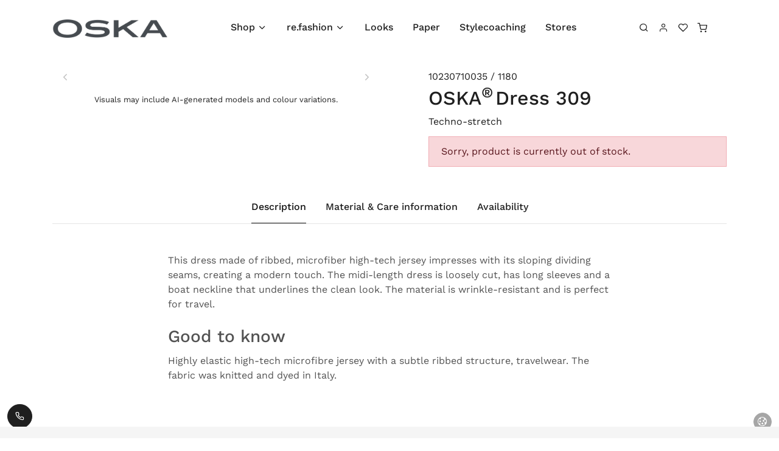

--- FILE ---
content_type: text/html; charset=utf-8
request_url: https://us.oska.com/en/products/detail/dress-309-techno-stretch-10230710035/
body_size: 8070
content:

<!doctype html>
<html lang="en">
  <head>
    <meta charset="utf-8" />
    <meta name="viewport" content="width=device-width, initial-scale=1" />
    
    <link rel="shortcut icon" href="/favicon.ico" type="image/x-icon" />

    

    

    <!-- Font -->
    
    

<style>
    /* vietnamese */
    @font-face {
      font-family: 'Work Sans';
      font-style: italic;
      font-weight: 100 900;
      font-display: swap;
      src: url("/s5/shopper-template/dist/assets/fonts/work_sans/WorkSans-Italic-VariableFont_wght.fc9e67d27d4a.woff2") format('woff2');
      unicode-range: U+0102-0103, U+0110-0111, U+0128-0129, U+0168-0169, U+01A0-01A1, U+01AF-01B0, U+0300-0301, U+0303-0304, U+0308-0309, U+0323, U+0329, U+1EA0-1EF9, U+20AB;
    }

    /* latin-ext */
    @font-face {
      font-family: 'Work Sans';
      font-style: italic;
      font-weight: 100 900;
      font-display: swap;
      src: url("/s5/shopper-template/dist/assets/fonts/work_sans/WorkSans-Italic-VariableFont_wght.fc9e67d27d4a.woff2") format('woff2');
      unicode-range: U+0100-02AF, U+0304, U+0308, U+0329, U+1E00-1E9F, U+1EF2-1EFF, U+2020, U+20A0-20AB, U+20AD-20C0, U+2113, U+2C60-2C7F, U+A720-A7FF;
    }

    /* latin */
    @font-face {
      font-family: 'Work Sans';
      font-style: italic;
      font-weight: 100 900;
      font-display: swap;
      src: url("/s5/shopper-template/dist/assets/fonts/work_sans/WorkSans-Italic-VariableFont_wght.fc9e67d27d4a.woff2") format('woff2');
      unicode-range: U+0000-00FF, U+0131, U+0152-0153, U+02BB-02BC, U+02C6, U+02DA, U+02DC, U+0304, U+0308, U+0329, U+2000-206F, U+2074, U+20AC, U+2122, U+2191, U+2193, U+2212, U+2215, U+FEFF, U+FFFD;
    }

    /* vietnamese */
    @font-face {
      font-family: 'Work Sans';
      font-style: normal;
      font-weight: 100 900;
      font-display: swap;
      src: url("/s5/shopper-template/dist/assets/fonts/work_sans/WorkSans-VariableFont_wght.a4cc37bf3e5d.woff2") format('woff2');
      unicode-range: U+0102-0103, U+0110-0111, U+0128-0129, U+0168-0169, U+01A0-01A1, U+01AF-01B0, U+0300-0301, U+0303-0304, U+0308-0309, U+0323, U+0329, U+1EA0-1EF9, U+20AB;
    }

    /* latin-ext */
    @font-face {
      font-family: 'Work Sans';
      font-style: normal;
      font-weight: 100 900;
      font-display: swap;
      src: url("/s5/shopper-template/dist/assets/fonts/work_sans/WorkSans-VariableFont_wght.a4cc37bf3e5d.woff2") format('woff2');
      unicode-range: U+0100-02AF, U+0304, U+0308, U+0329, U+1E00-1E9F, U+1EF2-1EFF, U+2020, U+20A0-20AB, U+20AD-20C0, U+2113, U+2C60-2C7F, U+A720-A7FF;
    }

    /* latin */
    @font-face {
      font-family: 'Work Sans';
      font-style: normal;
      font-weight: 100 900;
      font-display: swap;
      src: url("/s5/shopper-template/dist/assets/fonts/work_sans/WorkSans-VariableFont_wght.a4cc37bf3e5d.woff2") format('woff2');
      unicode-range: U+0000-00FF, U+0131, U+0152-0153, U+02BB-02BC, U+02C6, U+02DA, U+02DC, U+0304, U+0308, U+0329, U+2000-206F, U+2074, U+20AC, U+2122, U+2191, U+2193, U+2212, U+2215, U+FEFF, U+FFFD;
    }
</style>




    

    <!-- Google Tag Manager -->
    
        <script>
            (function(w, d, s, l, i) {
                w[l] = w[l] || [];
                w[l].push({
                    'gtm.start': new Date().getTime(),
                    event: 'gtm.js'
                });
                var f = d.getElementsByTagName(s)[0],
                    j = d.createElement(s),
                    dl = l != 'dataLayer' ? '&l=' + l : '';
                j.async = true;
                j.src = 'https://www.googletagmanager.com/gtm.js?id=' + i + dl;
                f.parentNode.insertBefore(j, f);
            })(window, document, 'script', 'dataLayer', 'GTM-PBH7V6');
            
        </script>
    
    <!-- End Google Tag Manager -->

    

    
    <meta name="robots" content="index,follow" />

    <script type="text/javascript">
        var _paq = _paq || [];
        
    </script>

    

    <!-- Libs CSS -->
    <link rel="stylesheet" href="/s5/shopper-template/dist/assets/css/libs.bundle.792de410a2af.css" />

      <!-- Theme CSS -->
      <link rel="stylesheet" href="/s5/shopper-template/dist/assets/css/theme.bundle.dc49ab8f266d.css"/>

      <!-- Vendor JS -->
      <script src="/s5/shopper-template/dist/assets/js/vendor.bundle.ea7e51b3f7b4.js"></script>

      <!-- Theme JS -->
      <script src="/s5/shopper-template/dist/assets/js/theme.bundle.5e0e46bdddc0.js"></script>
      <!-- Title -->
      <title>OSKA USA - Dress 309 / Techno-stretch</title>

      
          <script type="text/javascript" src="/jsi18n/"></script>
      

     
  </head>

  <body
      hx-headers='{"X-CSRFToken": "itLRFb3Axoy5KUlvvrrY8fOoevxl8ntHgSYpl96ZnjKMgCljXeodeX77EZ4OU7l6"}'
      class="d-flex flex-column min-vh-100"
  >

    <!-- Google Tag Manager (noscript) -->
    
        <noscript><iframe src="https://www.googletagmanager.com/ns.html?id=GTM-PBH7V6"
        height="0" width="0" style="display:none;visibility:hidden"></iframe></noscript>
    
    <!-- End Google Tag Manager (noscript) -->

    


    




    
        <!-- Search -->
        <div class="offcanvas offcanvas-end" id="modalSearch" tabindex="-1" role="dialog" aria-hidden="true">

          <!-- Close -->
          <button type="button" class="btn-close" data-bs-dismiss="offcanvas" aria-label="Close">
            <i class="fe fe-x" aria-hidden="true"></i>
          </button>

          <!-- Header-->
          <div class="offcanvas-header lh-fixed fs-lg">
            <strong class="mx-auto">Search Products</strong>
          </div>

          <!-- Body: Form -->
          <div class="offcanvas-body">
              <div class="input-group">
                <input class="form-control" id="dfSearchBox" type="text" placeholder="Search" aria-label="Search">
                <div class="input-group-append">
                  <button class="btn btn-outline-border d-none"  id="dfCloseButton" type="button" dfd-click="close-layer" aria-label="Close">
                    <i class="fe fe-x"></i>
                  </button>
                </div>
              </div>
          </div>

          <!-- Body: Results (add `.d-none` to disable it) -->
          <div class="offcanvas-body border-top fs-sm" id="dfSearchResult"></div>

        </div>
    

    
        <!-- List group -->
        <div
        >

        </div>
    

    <!-- Shopping Cart -->
    <div
        hx-get="/en/cart/x_get_cart_side_panel/"
        hx-trigger="show.bs.offcanvas from:#modalShoppingCart"
        hx-swap="none"
        class="offcanvas offcanvas-end"
        id="modalShoppingCart"
        tabindex="-1"
        role="dialog"
        aria-hidden="true"
    >
        <div id="side_panel_cart" class="spinner-border mx-auto my-4"></div>
    </div>

    <!-- NAVBAR -->
    <nav class="navbar navbar-expand-xl navbar-light ">
      <div class="container">

        <!-- Brand (on mobile) -->
        <a class="navbar-brand d-xl-none flex-fill" href="/">
            
                <img style="height:auto; max-height:40px; max-width:160px;" src="https://eshop-media3.s3.amazonaws.com/eshop005/logos/logo.png" alt="OSKA USA" title="OSKA USA" height="40" loading="lazy" />
            
        </a>
        <!-- Nav: Search, My account, Wishlist, Shopping Bag (on mobile) -->
        <ul id="always-shown-menu-items" class="navbar-nav d-flex list-group-horizontal pe-4">
            

    <li class="nav-item pe-2 pe-xl-0">
        <a class="nav-link d-none d-md-block" data-bs-toggle="offcanvas" href="#modalSearch" aria-label="Search">
            <i class="fe fe-search"></i>
        </a>
        <a id="dfMobile" class="nav-link d-md-none" href="#" aria-label="Search">
            <i class="fe fe-search"></i>
        </a>
    </li>
    <li class="nav-item ms-xl-n4 pe-2 pe-xl-0">

    
        <a class="nav-link" href="/en/accounts/login/?next=/en/products/detail/dress-309-techno-stretch-10230710035/" aria-label="Login">
            <i class="fe fe-user"></i>
        </a>
    
</li>
<li class="nav-item ms-xl-n4 pe-2 pe-xl-0">
    <a class="nav-link" href="/en/wishlist/" aria-label="Wishlist">
        <i class="fe fe-heart"></i>
    </a>
</li>
<li class="nav-item ms-xl-n4 pe-2 pe-xl-0">

    <a class="nav-link"
        

        
           data-bs-toggle="offcanvas"
           href="#modalShoppingCart"
        
        aria-label="Shopping Bag"
    >
     <span id="cart_with_item_count" hx-swap-oob="true" data-cart-items="">
    <i class="fe fe-shopping-cart"></i>
</span>

     
     <div id="matomo_update_cart__js"></div>
    </a>
</li>

        </ul>

        <!-- Toggler (on mobile) -->
        <button class="navbar-toggler" type="button" data-bs-toggle="collapse" data-bs-target="#navbarClassicCollapse" aria-controls="navbarClassicCollapse" aria-expanded="false" aria-label="Toggle navigation">
          <span class="navbar-toggler-icon"></span>
        </button>

        <!-- Collapse -->
        <div class="collapse navbar-collapse" id="navbarClassicCollapse">

          <!-- Brand (on desktop) -->
          <a class="navbar-brand d-none d-xl-block" href="/">
            
                <img style="height:auto; max-height:40px; max-width:190px;" src="https://eshop-media3.s3.amazonaws.com/eshop005/logos/logo.png" alt="OSKA USA" title="OSKA USA" height="40" loading="lazy" />
            
          </a>

          <!-- Nav: Main Menu (both - desktop & mobile) -->
          


    <ul class="navbar-nav mx-auto">
        



    
        
        <li class="nav-item dropdown  position-static">
          <a href="#" class="nav-link dropdown-toggle" data-bs-toggle="dropdown" data-bs-trigger="hover">
    
        Shop
    </a>

    
        


    <div class="dropdown-menu w-100" style="--bs-dropdown-spacer: -.1rem">  
        <div class="card card-lg">
            <div class="card-body">
                
                    <div class="container">
                        <div class="row">
                            
    <div class="col-12 col-lg-4 mb-6  ms-auto  ">
        <div class="mb-5 fw-bold">
            <a class="text-black" href="/en/products/shop/oska-spring-summer/">OSKA -  Spring Summer</a>
        </div>
        <ul class="list-styled mb-0 fs-sm" style="column-count: 2;">
        
                <li class="col-auto list-styled-item">
                    <a class="list-styled-link" href="/en/products/shop/oska-spring-summer/accessories/">Accessories</a>
                </li>
        
                <li class="col-auto list-styled-item">
                    <a class="list-styled-link" href="/en/products/shop/oska-spring-summer/outdoor/">Outdoor</a>
                </li>
        
                <li class="col-auto list-styled-item">
                    <a class="list-styled-link" href="/en/products/shop/oska-spring-summer/jackets/">Jackets</a>
                </li>
        
                <li class="col-auto list-styled-item">
                    <a class="list-styled-link" href="/en/products/shop/oska-spring-summer/travelwear/">Travelwear</a>
                </li>
        
                <li class="col-auto list-styled-item">
                    <a class="list-styled-link" href="/en/products/shop/oska-spring-summer/denim/">Denim</a>
                </li>
        
                <li class="col-auto list-styled-item">
                    <a class="list-styled-link" href="/en/products/shop/oska-spring-summer/vests/">Vests</a>
                </li>
        
                <li class="col-auto list-styled-item">
                    <a class="list-styled-link" href="/en/products/shop/oska-spring-summer/knitwear/">Knitwear</a>
                </li>
        
                <li class="col-auto list-styled-item">
                    <a class="list-styled-link" href="/en/products/shop/oska-spring-summer/pullovers/">Pullovers</a>
                </li>
        
                <li class="col-auto list-styled-item">
                    <a class="list-styled-link" href="/en/products/shop/oska-spring-summer/blouses/">Blouses</a>
                </li>
        
                <li class="col-auto list-styled-item">
                    <a class="list-styled-link" href="/en/products/shop/oska-spring-summer/shirts/">Shirts</a>
                </li>
        
                <li class="col-auto list-styled-item">
                    <a class="list-styled-link" href="/en/products/shop/oska-spring-summer/tops/">Tops</a>
                </li>
        
                <li class="col-auto list-styled-item">
                    <a class="list-styled-link" href="/en/products/shop/oska-spring-summer/dresses/">Dresses</a>
                </li>
        
                <li class="col-auto list-styled-item">
                    <a class="list-styled-link" href="/en/products/shop/oska-spring-summer/skirts/">Skirts</a>
                </li>
        
                <li class="col-auto list-styled-item">
                    <a class="list-styled-link" href="/en/products/shop/oska-spring-summer/trousers/">Trousers</a>
                </li>
        
                <li class="col-auto list-styled-item">
                    <a class="list-styled-link" href="/en/products/shop/oska-spring-summer/linen/">Linen</a>
                </li>
        
        </ul>
    </div>

    <div class="col-12 col-lg-4 mb-6  ">
        <div class="mb-5 fw-bold">
            <a class="text-black" href="/en/products/shop/oska-autumn-winter/">OSKA - Autumn Winter</a>
        </div>
        <ul class="list-styled mb-0 fs-sm" style="column-count: 2;">
        
                <li class="col-auto list-styled-item">
                    <a class="list-styled-link" href="/en/products/shop/oska-autumn-winter/accessories/">Accessories</a>
                </li>
        
                <li class="col-auto list-styled-item">
                    <a class="list-styled-link" href="/en/products/shop/oska-autumn-winter/denim/">Denim</a>
                </li>
        
                <li class="col-auto list-styled-item">
                    <a class="list-styled-link" href="/en/products/shop/oska-autumn-winter/travelwear/">Travelwear</a>
                </li>
        
                <li class="col-auto list-styled-item">
                    <a class="list-styled-link" href="/en/products/shop/oska-autumn-winter/outerwear/">Outerwear</a>
                </li>
        
                <li class="col-auto list-styled-item">
                    <a class="list-styled-link" href="/en/products/shop/oska-autumn-winter/jackets/">Jackets</a>
                </li>
        
                <li class="col-auto list-styled-item">
                    <a class="list-styled-link" href="/en/products/shop/oska-autumn-winter/vests/">Vests</a>
                </li>
        
                <li class="col-auto list-styled-item">
                    <a class="list-styled-link" href="/en/products/shop/oska-autumn-winter/boiled-wool/">Boiled Wool</a>
                </li>
        
                <li class="col-auto list-styled-item">
                    <a class="list-styled-link" href="/en/products/shop/oska-autumn-winter/knitwear/">Knitwear</a>
                </li>
        
                <li class="col-auto list-styled-item">
                    <a class="list-styled-link" href="/en/products/shop/oska-autumn-winter/pullovers/">Pullovers</a>
                </li>
        
                <li class="col-auto list-styled-item">
                    <a class="list-styled-link" href="/en/products/shop/oska-autumn-winter/blouses/">Blouses</a>
                </li>
        
                <li class="col-auto list-styled-item">
                    <a class="list-styled-link" href="/en/products/shop/oska-autumn-winter/shirts/">Shirts</a>
                </li>
        
                <li class="col-auto list-styled-item">
                    <a class="list-styled-link" href="/en/products/shop/oska-autumn-winter/dresses/">Dresses</a>
                </li>
        
                <li class="col-auto list-styled-item">
                    <a class="list-styled-link" href="/en/products/shop/oska-autumn-winter/skirts/">Skirts</a>
                </li>
        
                <li class="col-auto list-styled-item">
                    <a class="list-styled-link" href="/en/products/shop/oska-autumn-winter/trousers/">Trousers</a>
                </li>
        
        </ul>
    </div>

    <div class="col-12 col-lg-4 mb-6   me-auto ">
        <div class="mb-5 fw-bold">
            <a class="text-black" href="/en/products/shop/sale/">Sale</a>
        </div>
        <ul class="list-styled mb-0 fs-sm" style="column-count: 2;">
        
                <li class="col-auto list-styled-item">
                    <a class="list-styled-link" href="/en/products/shop/sale/accessories/">Accessories</a>
                </li>
        
                <li class="col-auto list-styled-item">
                    <a class="list-styled-link" href="/en/products/shop/sale/outerwear/">Outerwear</a>
                </li>
        
                <li class="col-auto list-styled-item">
                    <a class="list-styled-link" href="/en/products/shop/sale/jackets/">Jackets</a>
                </li>
        
                <li class="col-auto list-styled-item">
                    <a class="list-styled-link" href="/en/products/shop/sale/vests/">Vests</a>
                </li>
        
                <li class="col-auto list-styled-item">
                    <a class="list-styled-link" href="/en/products/shop/sale/knitwear/">Knitwear</a>
                </li>
        
                <li class="col-auto list-styled-item">
                    <a class="list-styled-link" href="/en/products/shop/sale/boiled-wool/">Boiled Wool</a>
                </li>
        
                <li class="col-auto list-styled-item">
                    <a class="list-styled-link" href="/en/products/shop/sale/pullovers/">Pullovers</a>
                </li>
        
                <li class="col-auto list-styled-item">
                    <a class="list-styled-link" href="/en/products/shop/sale/denim/">Denim</a>
                </li>
        
                <li class="col-auto list-styled-item">
                    <a class="list-styled-link" href="/en/products/shop/sale/blouses/">Blouses</a>
                </li>
        
                <li class="col-auto list-styled-item">
                    <a class="list-styled-link" href="/en/products/shop/sale/shirts/">Shirts</a>
                </li>
        
                <li class="col-auto list-styled-item">
                    <a class="list-styled-link" href="/en/products/shop/sale/dresses/">Dresses</a>
                </li>
        
                <li class="col-auto list-styled-item">
                    <a class="list-styled-link" href="/en/products/shop/sale/skirts/">Skirts</a>
                </li>
        
                <li class="col-auto list-styled-item">
                    <a class="list-styled-link" href="/en/products/shop/sale/trousers/">Trousers</a>
                </li>
        
        </ul>
    </div>


                        </div>
                    </div>
                
            </div>
        </div>
    </div>

    

    </li>



    
        
        <li class="nav-item dropdown ">
          <a href="#" class="nav-link dropdown-toggle" data-bs-toggle="dropdown" data-bs-trigger="hover">
    
        re.fashion
    </a>

    
        


    <div class="dropdown-menu w-100" style="--bs-dropdown-spacer: -.1rem">  
        <div class="card card-lg">
            <div class="card-body">
                
                    <ul class="list-styled mb-0 fs-sm">
                        



    
        
            
            <li class="list-styled-item">
              <a href="/en/products/refashion/autumn-winter/" class="list-styled-link">
        
    
        Autumn Winter
    </a>

    

    </li>



                    </ul>
                
            </div>
        </div>
    </div>

    

    </li>



    
        
            
            <li class="nav-item">
              <a href="/en/looks/" class="nav-link">
        
    
        Looks
    </a>

    

    </li>



    
        
            
            <li class="nav-item">
              <a href="https://oska.aflip.in/b24174f1fd.html" class="nav-link">
        
    
        Paper
    </a>

    

    </li>



    
        
            
            <li class="nav-item">
              <a href="https://www.oska.com/stylecoaching/" class="nav-link">
        
    
        Stylecoaching
    </a>

    

    </li>



    
        
            
            <li class="nav-item">
              <a href="/en/shops/" class="nav-link">
        
    
        Stores
    </a>

    

    </li>



    </ul>

          





          

          

      </div>
    </nav>

    <main class="flex-grow-1">
        
            

        
        

    <!-- Size Chart -->
    <div class="modal fade" id="modalSizeChart" tabindex="-1" role="dialog" aria-hidden="true">
      <div class="modal-dialog modal-dialog-centered modal-lg" role="document">
        <div class="modal-content">
          <!-- Close -->
          <button type="button" class="btn-close" data-bs-dismiss="modal" aria-label="Close">
            <i class="fe fe-x" aria-hidden="true"></i>
          </button>
          <!-- Body -->
          <div class="modal-body">
          </div>
        </div>
      </div>
    </div>

    <!-- PRODUCT -->
    <section>
      <div class="container">
        <div class="row">
          <div class="col-12 mt-6">
              


    <script>
        window.addEventListener('load', function() {
            ProductDetail.run({
                p_id: 10230710035,
                html_variant_data: [{"group_id":4,"type":"COLORS","title":"Color","is_color":true,"items":[]},{"group_id":7,"type":"SIZES","title":"Size","is_color":false,"items":[]}],
                price_variant_data: {},
                count_variant_data: {},
                product_display_max_price_orig: "$ 0.00",
                non_variant_tag_id: null,
                wishlist_items: [],
                fb_pixel_data: {},
                url: {
                    product_change_favorite: '/en/products/x-change-favorite/',
                    order_cart: "/en/cart/",
                },
            })
        });



    </script>
    <div class="row">
        <div class="col-12 col-md-6">
            <!-- Card -->
            <div class="card">
                <!-- Slider -->
                <div class="mb-4" data-flickity='{"pageDots": true, "lazyLoad": true, "lazyLoad": 1, "prevNextButtons": true }' id="p_10230710035_flickity">
                    
                    
                </div>
                <div class="text-center fs-xxs px-8 mb-6 mb-lg-0">Visuals may include AI-generated models and colour variations.</div>
            </div>
        </div>
        <div class="col-12 col-md-6 ps-lg-10">

    <div id="p_10230710035_detail_card">
    <div class="row mb-1">
        <div class="col">
            <!-- Preheading -->
            10230710035 / 1180
        </div>
    </div>

    <!-- Heading -->
    <h3 class="mb-2">
        OSKA<sup class="pe-1">&reg;</sup>Dress 309
    </h3>
    
        <div>Techno-stretch</div>
    


    <!-- Price -->
    
        
    

    
        <!-- Form -->
        
            <div class="alert alert-danger mt-3" role="alert">Sorry, product is currently out of stock.</div>
        
    
</div>
        </div>
    </div>


          </div>
        </div>
      </div>
    </section>

    <!-- DESCRIPTION -->
    <section class="pt-6">
      <div class="container">
        <div class="row">
          <div class="col-12">

            <!-- Nav -->
            <div class="nav nav-tabs nav-overflow justify-content-start justify-content-md-center border-bottom">
              
              <a class="nav-link active" data-bs-toggle="tab" href="#descriptionTab">
                Description
              </a>
              <a class="nav-link" data-bs-toggle="tab" href="#careinfoTab">
                Material & Care information
              </a>
              
              <a class="nav-link" data-bs-toggle="tab" href="#availabilityTab">
                Availability
              </a>
            </div>

            <!-- Content -->
            <div class="tab-content">
              <div class="tab-pane fade show active" id="descriptionTab">
                <div class="row justify-content-center py-9">
                  <div class="col-12 col-lg-10 col-xl-8">
                    <div class="row">
                      <div class="col-12">
                        
                            <p class="text-gray-500">This dress made of ribbed, microfiber high-tech jersey impresses with its sloping dividing seams, creating a modern touch. The midi-length dress is loosely cut, has long sleeves and a boat neckline that underlines the clean look. The material is wrinkle-resistant and is perfect for travel.</p>
                        
                        
                            <h4 class="text-gray-500">Good to know</h4>
                            <p class="text-gray-500">Highly elastic high-tech microfibre jersey with a subtle ribbed structure, travelwear. The fabric was knitted and dyed in Italy.</p>
                        
                      </div>
                    </div>
                  </div>
                </div>
              </div>
              <div class="tab-pane fade" id="careinfoTab">
                <div class="row justify-content-center py-9">
                  <div class="col-12 col-lg-10 col-xl-8">
                    <div class="row">
                      <div class="col-12">
                        <p class="mb-4 fs-2 text-center">
                          <p class="product-label">78% Polyamid, 22% Elastane</p><ul class="product-label"><li>Gentle cycle machine wash 30°C</li><li>Do not bleach</li><li>Do not tumble dry</li><li>Do not iron</li><li>Dry clean</li><li>After washing reshape.</li><li>Hanging to dry.</li></ul>
                        </p>
                      </div>
                    </div>
                  </div>
                </div>
              </div>
              <div class="tab-pane fade" id="availabilityTab">
                <div class="row justify-content-center py-9">
                  <div class="col-12 col-lg-10 col-xl-8">
                    
                  </div>
                </div>
              </div>
            </div>

          </div>
        </div>
      </div>
    </section>

    

        
            
<!-- nav-footer -->
        

        
            <div class="fixed-bottom m-3">
                <button class="btn btn-dark btn-circle btn-xs mb-1" data-bs-container="body" data-bs-toggle="popover"
                        data-bs-placement="auto" data-bs-offset="-60, 5" data-bs-title="Need Help?"
                        data-bs-html="true" data-bs-custom-class="z-1"
                        data-bs-content="<a href='tel:(646) 741-5148'>Call Us: (646) 741-5148</a>"
                        aria-label="Call Us:">
                  <i class="fe fe-phone"></i>
                </button>
            </div>
        
    </main>

    <!-- FOOTER --> 
    <footer class="bg-light bg-cover" style="z-index: 1050">
      <div class="py-12 border-bottom border-gray-300">
        <div class="container">
          <div class="row">
            <div class="col-12 col-md-3">
              <!-- Heading -->
              <h4 class="mb-6">
                
                    <img src="https://eshop-media3.s3.amazonaws.com/eshop005/logos/logo.png" alt="OSKA USA" title="OSKA USA" height="30" loading="lazy" />
                
              </h4>
              <!-- Social -->
              <ul class="list-unstyled list-inline mb-7 mb-md-0">
                
                  <li class="list-inline-item">
                    <a href="https://www.facebook.com/oskanewyork" class="text-black" aria-label="Facebook">
                      <i class="fab fa-facebook-f"></i>
                    </a>
                  </li>
                
                  <li class="list-inline-item">
                    <a href="https://www.pinterest.com/oskanewyork" class="text-black" aria-label="Pinterest">
                      <i class="fab fa-pinterest"></i>
                    </a>
                  </li>
                
                  <li class="list-inline-item">
                    <a href="https://www.vimeo.com/oskafashion" class="text-black" aria-label="Vimeo">
                      <i class="fab fa-vimeo"></i>
                    </a>
                  </li>
                
              </ul>
            </div>
            



    
        <div class="col-6 col-sm">
            <h6 class="heading-xxs mb-4">See More</h6>
            <ul class="list-unstyled mb-4 mb-sm-0">
    

    
        



    

    
        <li>
          <a class="text-black text-decoration-underline-hover" href="/en/magazine/">Magazine</a>
        </li>
    

    



    

    
        <li>
          <a class="text-black text-decoration-underline-hover" href="/en/videos/">Videos</a>
        </li>
    

    



    

    
        <li>
          <a class="text-black text-decoration-underline-hover" href="/en/design-philosophy-2/">Design Philosophy</a>
        </li>
    

    



    

    
        <li>
          <a class="text-black text-decoration-underline-hover" href="/en/sustainability-2/">Sustainability</a>
        </li>
    

    



    

    
        <li>
          <a class="text-black text-decoration-underline-hover" href="/en/colours-2/">Colours</a>
        </li>
    

    



    

    
        </ul>
    </div>
    



    
        <div class="col-6 col-sm">
            <h6 class="heading-xxs mb-4">About</h6>
            <ul class="list-unstyled mb-4 mb-sm-0">
    

    
        



    

    
        <li>
          <a class="text-black text-decoration-underline-hover" href="https://www.oska.com/about/">Our Company</a>
        </li>
    

    



    

    
        <li>
          <a class="text-black text-decoration-underline-hover" href="https://www.oska.com/exhibition-dates/">Showrooms Dates</a>
        </li>
    

    



    

    
        </ul>
    </div>
    



    
        <div class="col-6 col-sm">
            <h6 class="heading-xxs mb-4">Info</h6>
            <ul class="list-unstyled mb-4 mb-sm-0">
    

    
        



    

    
        <li>
          <a class="text-black text-decoration-underline-hover" href="/en/imprint/">Imprint</a>
        </li>
    

    



    

    
        <li>
          <a class="text-black text-decoration-underline-hover" href="/en/terms/">Terms</a>
        </li>
    

    



    

    
        <li>
          <a class="text-black text-decoration-underline-hover" href="/en/shipping/">Shipping</a>
        </li>
    

    



    

    
        <li>
          <a class="text-black text-decoration-underline-hover" href="/en/returns/">Returns</a>
        </li>
    

    



    

    
        <li>
          <a class="text-black text-decoration-underline-hover" href="/en/privacy/">Privacy Policy</a>
        </li>
    

    



    

    
        <li>
          <a class="text-black text-decoration-underline-hover" href="/en/cookies/">Cookie Policy</a>
        </li>
    

    



    

    
        <li>
          <a class="text-black text-decoration-underline-hover" href="/en/accessibility/">Accessibility</a>
        </li>
    

    



    

    
        </ul>
    </div>
    



            

<div class="col-6 col-sm">
  <h6 class="heading-xxs mb-4">CONTACT</h6>
  <p>
    <strong><a href="/en/stylecoaching/OnlineTeamUS" class="text-decoration-none">Online Team US</a></strong>
    
      <br>
      
        <a class="text-gray-500 text-decoration-none" href="https://maps.app.goo.gl/zWqQw9hgTyNzyGBU7">OSKA New York</a>
      
    
  </p>
  <p>
    
      <a class="text-decoration-none" href="tel:(646) 741-5148">(646) 741-5148</a>
    
    <br>
    
      <a class="text-decoration-none text-break" href="mailto:onlineteamus@oska.com">onlineteamus@oska.com</a>
    
  </p>
</div>
          </div>
        </div>
      </div>

      <div id="footer_lang_copyright" class="py-6 navbar navbar-topbar navbar-expand-xl navbar-light bg-light">
        <div class="container">
          <p class="mb-0 fs-xxs text-muted" title="newyork@oska.com">
            
              © 2026 OSKA Shop New York LLC
            
          </p>
          <ul class="nav nav-divided">
            
            
            
            <li class="nav-item dropup hovered">
              <a class="nav-link dropdown-toggle show" data-bs-toggle="dropdown" href="#" aria-expanded="true">
                
                  <img class="mb-1 me-2" src="/s5/shopper-template/dist/assets/img/flags/us.758e7941d739.svg" alt="US">
                
                United States
              </a>
              <div class="dropdown-menu min-w-0">
                
                  <a class="dropdown-item" href="https://au.oska.com">
                    <img class="mb-1 me-2" src="/s5/shopper-template/dist/assets/img/flags/au.8f548ae557e2.svg"
                         alt="AU">
                    Australia
                  </a>
                
                  <a class="dropdown-item" href="https://at.oska.com">
                    <img class="mb-1 me-2" src="/s5/shopper-template/dist/assets/img/flags/at.ffb9fa565737.svg"
                         alt="AT">
                    Austria
                  </a>
                
                  <a class="dropdown-item" href="https://ca.oska.com">
                    <img class="mb-1 me-2" src="/s5/shopper-template/dist/assets/img/flags/ca.a51489f1dff2.svg"
                         alt="CA">
                    Canada
                  </a>
                
                  <a class="dropdown-item" href="https://cz.oska.com">
                    <img class="mb-1 me-2" src="/s5/shopper-template/dist/assets/img/flags/cz.431d7a97a74f.svg"
                         alt="CZ">
                    Czech Republic
                  </a>
                
                  <a class="dropdown-item" href="https://dk.oska.com">
                    <img class="mb-1 me-2" src="/s5/shopper-template/dist/assets/img/flags/dk.a9e854830dd1.svg"
                         alt="DK">
                    Denmark
                  </a>
                
                  <a class="dropdown-item" href="https://fr.oska.com">
                    <img class="mb-1 me-2" src="/s5/shopper-template/dist/assets/img/flags/fr.13e9b4f653e1.svg"
                         alt="FR">
                    France
                  </a>
                
                  <a class="dropdown-item" href="https://de.oska.com">
                    <img class="mb-1 me-2" src="/s5/shopper-template/dist/assets/img/flags/de.f65617a598e5.svg"
                         alt="DE">
                    Germany
                  </a>
                
                  <a class="dropdown-item" href="https://ie.oska.com">
                    <img class="mb-1 me-2" src="/s5/shopper-template/dist/assets/img/flags/ie.96e6530ed8ad.svg"
                         alt="IE">
                    Ireland
                  </a>
                
                  <a class="dropdown-item" href="https://nl.oska.com">
                    <img class="mb-1 me-2" src="/s5/shopper-template/dist/assets/img/flags/nl.b56dc8339b8f.svg"
                         alt="NL">
                    Netherlands
                  </a>
                
                  <a class="dropdown-item" href="https://ch.oska.com">
                    <img class="mb-1 me-2" src="/s5/shopper-template/dist/assets/img/flags/ch.4549b6da4685.svg"
                         alt="CH">
                    Switzerland
                  </a>
                
                  <a class="dropdown-item" href="https://gb.oska.com">
                    <img class="mb-1 me-2" src="/s5/shopper-template/dist/assets/img/flags/gb.8bc420f63d68.svg"
                         alt="GB">
                    United Kingdom
                  </a>
                
                  <a class="dropdown-item" href="https://us.oska.com">
                    <img class="mb-1 me-2" src="/s5/shopper-template/dist/assets/img/flags/us.758e7941d739.svg"
                         alt="US">
                    United States
                  </a>
                
              </div>
            </li>
          </ul>
        </div>
      </div>

    </footer>





    <div class="modal fade" id="global_modal" tabindex="-1" aria-hidden="true">
        <div class="modal-dialog">
        </div>
    </div>

    <div class="modal fade" id="global_confirmation_modal" tabindex="-1" role="dialog" aria-hidden="true">
        <div class="modal-dialog" role="document">
            <div class="modal-content">
                <div class="modal-header">
                    <h5 class="modal-title" id="modalLabel">Are you sure?</h5>
                </div>
                <div class="modal-body">
                    Are you sure?
                </div>
                <div class="modal-footer">
                    <button type="button" class="btn btn-secondary" data-bs-dismiss="modal">Cancel</button>
                    <button type="button" id="global_confirmation_modal_confirm_button" class="btn btn-danger" data-bs-dismiss="modal">Yes</button>
                </div>
            </div>
        </div>
    </div>

    




    

  </body>
</html>


--- FILE ---
content_type: image/svg+xml
request_url: https://us.oska.com/s5/shopper-template/dist/assets/img/flags/de.f65617a598e5.svg
body_size: 365
content:
<svg xmlns="http://www.w3.org/2000/svg" width="512" height="512" fill="none"><path fill="#D80027" d="M482.2 376c19-35.8 29.8-76.6 29.8-120 0-43.4-10.8-84.2-29.8-120H29.8A254.9 254.9 0 0 0 0 256c0 43.4 10.8 84.2 29.8 120h452.4Z"/><path fill="#FFDA44" d="M496.5 344a256.1 256.1 0 0 1-481 0h481Z"/><path fill="#333" d="M496.5 168h-481a256.1 256.1 0 0 1 481 0Z"/></svg>

--- FILE ---
content_type: application/javascript
request_url: https://us.oska.com/s5/shopper-template/dist/assets/js/549.bundle.js
body_size: 333
content:
(self.webpackChunkshopper=self.webpackChunkshopper||[]).push([[549],{8549:()=>{document.querySelectorAll(".rating-input").forEach((e=>{["change","input"].forEach((t=>{e.addEventListener(t,(()=>{const t=e.closest(".rating-form").querySelector(".rating"),a=e.value;t.dataset.value=a}))}))}))}}]);
//# sourceMappingURL=549.bundle.js.map

--- FILE ---
content_type: application/javascript
request_url: https://us.oska.com/s5/shopper-template/dist/assets/js/106.bundle.js
body_size: 724
content:
"use strict";(self.webpackChunkshopper=self.webpackChunkshopper||[]).push([[106],{1106:(e,t,o)=>{o.r(t);var r=o(9336);if(!1 in window||!navigator.maxTouchPoints){[...document.querySelectorAll('[data-bs-toggle="dropdown"][data-bs-trigger="hover"]')].map((e=>{const t=new r.ms(e);e.addEventListener("click",(e=>{"#"===e.currentTarget.getAttribute("href")&&e.preventDefault()})),e.addEventListener("mouseover",(()=>{e.dataset.bsToggle="dropdown-hover",t.show(),e.blur()})),e.parentNode.addEventListener("mouseleave",(()=>{e.dataset.bsToggle="dropdown",t.hide()})),e.addEventListener("focus",(()=>{t.show()})),document.addEventListener("keydown",(e=>{"Escape"===e.key&&t.hide()}))}))}}}]);
//# sourceMappingURL=106.bundle.js.map